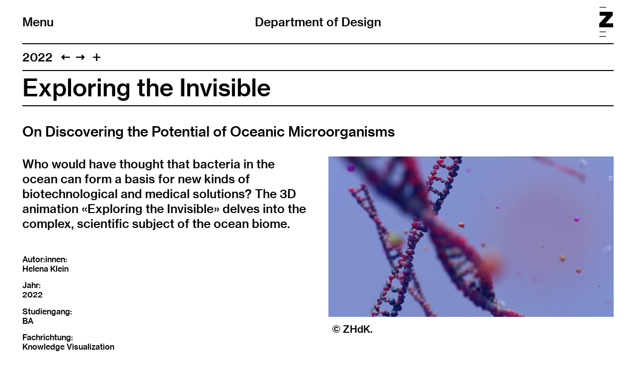

--- FILE ---
content_type: text/html; charset=utf-8
request_url: https://design.zhdk.ch/en/diploma-archive/2022/exploring-the-invisible/
body_size: 8383
content:
<!doctype html>
<!--

    Developed by Süpèr (Daniel Stutz)
    https://sprspr.dev

--><html lang="de" class=" tpl-diploma-project page-5551"><head><meta charset="utf-8"><title>Exploring the Invisible – Department of Design ZHdK</title><meta name="viewport" content="width=device-width, initial-scale=1"><link rel="stylesheet" href="/site/templates/build/main.css?3e"><script src="/site/templates/build/head.js?3e"></script><meta property='og:site_name' content='Department of Design'><meta property='og:title' content='Exploring the Invisible'><meta property='og:type' content='article'><meta property='og:url' content='https://design.zhdk.ch/en/diploma-archive/2022/exploring-the-invisible/'><meta property='og:description' content=''><meta property='og:image' content='https://design.zhdk.ch/site/assets/files/5555/zhdk-design-abin6f1d.800x0.jpg'><meta property='og:image:type' content='image/jpeg'><meta property='og:image:width' content='800'><meta property='og:image:height' content='450'><meta property='article:author' content='https://design.zhdk.ch/en/'><meta property='article:publisher' content='https://design.zhdk.ch/en/'><meta property='fb:app_id' content='966242223397117'></head><body><div class="inner"><header role="banner"><div class="header-top"><div class="inner"><h1 class="page-title"><a href="/en/">Department of Design</a></h1><div class="nav-title"><button id="toggle-nav"><span class="nav-icon" data-icon="&#xE003;"></span>Menu</button></div><div class="zhdk-title"><div class="inner"><a href="https://www.zhdk.ch/" target="_blank"><svg version="1.1" id="Ebene_1" xmlns="http://www.w3.org/2000/svg" xmlns:xlink="http://www.w3.org/1999/xlink" x="0px" y="0px" viewBox="0 0 465.9 1000" style="enable-background:new 0 0 465.9 1000;" xml:space="preserve"><path class="st0" d="M227.2,1000H8.5v-22.3h218.7V1000z M227.2,845.7H8.5v-22.3h218.7V845.7z M228.1,22.3H9.4V0h218.7V22.3z"/><polygon class="st0" points="0,684.5 465.9,684.5 465.9,550.8 209.6,550.8 454.2,279.9 454.2,163.1 13.9,163.1 13.9,296.7 242.4,296.7 0,558.9 0,684.5"/></svg></a></div></div></div></div><nav class="main-nav"><div class="inner"><ul><li class="level-1"><a href="/en/news/">News</a></li><li class="level-1 has-children"><a href="/en/department/">About</a><ul><li class="level-2"><a href="/en/department/about/">About</a></li><li class="level-2"><a href="/en/department/education/">Studium</a></li><li class="level-2"><a href="/en/department/forschung/">Institute for Design Research</a></li></ul></li><li class="level-1 has-children"><a href="/en/diploma-2025/">Diploma 2025</a><ul><li class="level-2"><a href="/en/diploma-2025/about/">About</a></li><li class="level-2"><a href="/en/diploma-2025/programme/">Programme</a></li><li class="level-2"><a href="/en/diploma-2025/diplomprojekte/">Diplomprojekte</a></li><li class="level-2"><a href="/en/diploma-2025/zhdk-foerderpreis-design/">ZHdK Förderpreis Design</a></li><li class="level-2"><a href="/en/diploma-2025/sda-bachelor-award/">SDA Bachelor Award</a></li><li class="level-2"><a href="/en/diploma-2025/punch-prize/">Punch Prize</a></li></ul></li><li class="level-1 has-children"><a href="/en/infotag-design-2025/">Infotag Design</a><ul><li class="level-2"><a href="/en/infotag-design-2025/about/">About</a></li><li class="level-2"><a href="/en/infotag-design-2025/programm/">Programm</a></li><li class="level-2"><a href="/en/infotag-design-2025/major-minor/">Major-Minor</a></li><li class="level-2"><a href="/en/infotag-design-2025/anmeldeprozess/">Registration process</a></li><li class="level-2"><a href="/en/infotag-design-2025/mamajor-online/">Online presentation MA Major Design</a></li></ul></li><li class="level-1 parent"><a href="/en/diploma-archive/">Diploma archive</a></li><li class="level-1"><a href="/en/behind-the-scenes/">Behind the Scenes</a></li><li class="level-1"><a href="/en/design-market/">Design Market</a></li><li class="level-1"><a href="/en/showcase-design/">Showcase Design</a></li><li class="level-1 has-children"><a href="/en/special-formats/">Special Formats</a><ul><li class="level-2"><a href="/en/special-formats/kein-kino/">Interdisciplinary lecture series KEIN KINO</a></li><li class="level-2"><a href="/en/special-formats/refresh/">REFRESH Festival</a></li><li class="level-2"><a href="/en/special-formats/podcast-publication-manifestos-for-design/">Podcast &amp; Publication «Manifestos for Design»</a></li></ul></li></ul><ul class="nav-appendix"><li class="select-language"><ul><li><a href='/diplom-archiv/2022/exploring-the-invisible/' data-language='2664'>Deutsch</a></li><li><a href='/en/diploma-archive/2022/exploring-the-invisible/' data-language='2666'>English</a></li></ul></li><li><a href="/en/impressum/">Impressum</a></li><li><a href="/en/legal-notes/">Legal notes</a></li></ul></div></nav></header><main class="layout-split"><header><nav class="paging"><ul class="paging-links"><li class="root-parent"><a href="/en/diploma-archive/2022/">2022</a></li><li class="prev-item"><a data-icon="&#xE005;" href="/en/diploma-archive/2022/in-the-heart-of-the-middle-ages/" title="In the Heart of the Middle Ages"></a></li><li class="next-item"><a data-icon="&#xE004;" href="/en/diploma-archive/2022/psychotic-bathtub/" title="Psychotic Bathtub"></a></li><li><button id="toggle-previews" data-icon="&#xE003;"></button></li></ul><ul class="page-previews"><li class="is-current"><a href="/en/diploma-archive/2022/exploring-the-invisible/" title="Exploring the Invisible"> <img src="[data-uri]" data-srcset="/site/assets/files/5555/zhdk-design-abin6f1d.0x240.jpg 2x,
                                /site/assets/files/5555/zhdk-design-abin6f1d.0x120.jpg" alt="Exploring the Invisible"> </a></li><li ><a href="/en/diploma-archive/2022/in-the-heart-of-the-middle-ages/" title="In the Heart of the Middle Ages"> <img src="[data-uri]" data-srcset="/site/assets/files/5549/zhdk-design-6nwwiljt.0x240.jpg 2x,
                                /site/assets/files/5549/zhdk-design-6nwwiljt.0x120.jpg" alt="In the Heart of the Middle Ages"> </a></li><li ><a href="/en/diploma-archive/2022/about-the-passage-of-time/" title="About the Passage of Time"> <img src="[data-uri]" data-srcset="/site/assets/files/5557/zhdk-design-zmt0y0c2.0x240.png 2x,
                                /site/assets/files/5557/zhdk-design-zmt0y0c2.0x120.png" alt="About the Passage of Time"> </a></li><li ><a href="/en/diploma-archive/2022/with-the-senses-of-a-spider/" title="With the Senses of a Spider"> <img src="[data-uri]" data-srcset="/site/assets/files/5529/zhdk-design-rjiepwgl.0x240.jpg 2x,
                                /site/assets/files/5529/zhdk-design-rjiepwgl.0x120.jpg" alt="With the Senses of a Spider"> </a></li><li ><a href="/en/diploma-archive/2022/on-the-trail/" title="On the Trail"> <img src="[data-uri]" data-srcset="/site/assets/files/5527/zhdk-design-dkgp9ide.0x240.jpg 2x,
                                /site/assets/files/5527/zhdk-design-dkgp9ide.0x120.jpg" alt="On the Trail"> </a></li><li ><a href="/en/diploma-archive/2022/here-comes-the-sun/" title="Here Comes the Sun"> <img src="[data-uri]" data-srcset="/site/assets/files/5505/zhdk-design-mmhpdubc.0x240.jpg 2x,
                                /site/assets/files/5505/zhdk-design-mmhpdubc.0x120.jpg" alt="Here Comes the Sun"> </a></li><li ><a href="/en/diploma-archive/2022/visuals-for-scientists/" title="Visuals for Scientists"> <img src="[data-uri]" data-srcset="/site/assets/files/5519/zhdk-design-nuhfhzk6.0x240.jpg 2x,
                                /site/assets/files/5519/zhdk-design-nuhfhzk6.0x120.jpg" alt="Visuals for Scientists"> </a></li><li ><a href="/en/diploma-archive/2022/footnote/" title="Footnote"> <img src="[data-uri]" data-srcset="/site/assets/files/5595/zhdk-design-lsrefzea.0x240.jpg 2x,
                                /site/assets/files/5595/zhdk-design-lsrefzea.0x120.jpg" alt="Footnote"> </a></li><li ><a href="/en/diploma-archive/2022/flaky/" title="Flaky"> <img src="[data-uri]" data-srcset="/site/assets/files/5559/zhdk-design-lc9e4xuy.0x240.jpg 2x,
                                /site/assets/files/5559/zhdk-design-lc9e4xuy.0x120.jpg" alt="Flaky"> </a></li><li ><a href="/en/diploma-archive/2022/designing-the-post-museum/" title="Designing the Post-Museum"> <img src="[data-uri]" data-srcset="/site/assets/files/5561/zhdk-design-ue7tn4yc.0x240.jpg 2x,
                                /site/assets/files/5561/zhdk-design-ue7tn4yc.0x120.jpg" alt="Designing the Post-Museum"> </a></li><li ><a href="/en/diploma-archive/2022/white-gold/" title="White Gold"> <img src="[data-uri]" data-srcset="/site/assets/files/5563/zhdk-design-r1yvw9ed.0x240.jpg 2x,
                                /site/assets/files/5563/zhdk-design-r1yvw9ed.0x120.jpg" alt="White Gold"> </a></li><li ><a href="/en/diploma-archive/2022/self-me/" title="SELF-ME"> <img src="[data-uri]" data-srcset="/site/assets/files/5565/zhdk-design-w3lumxz6.0x240.jpg 2x,
                                /site/assets/files/5565/zhdk-design-w3lumxz6.0x120.jpg" alt="SELF-ME"> </a></li><li ><a href="/en/diploma-archive/2022/pagoda.tmos/" title="Pagoda.tmos"> <img src="[data-uri]" data-srcset="/site/assets/files/5567/zhdk-design-xqjesenq.0x240.jpg 2x,
                                /site/assets/files/5567/zhdk-design-xqjesenq.0x120.jpg" alt="Pagoda.tmos"> </a></li><li ><a href="/en/diploma-archive/2022/the-weight-of-their-words/" title="The Weight of Their Words"> <img src="[data-uri]" data-srcset="/site/assets/files/5569/zhdk-design-egqwysvh.0x240.jpg 2x,
                                /site/assets/files/5569/zhdk-design-egqwysvh.0x120.jpg" alt="The Weight of Their Words"> </a></li><li ><a href="/en/diploma-archive/2022/bouncer/" title="Bouncer"> <img src="[data-uri]" data-srcset="/site/assets/files/5571/zhdk-design-2glvjti8.0x240.jpg 2x,
                                /site/assets/files/5571/zhdk-design-2glvjti8.0x120.jpg" alt="Bouncer"> </a></li><li ><a href="/en/diploma-archive/2022/garden-of-doing/" title="Garden of Doing"> <img src="[data-uri]" data-srcset="/site/assets/files/5573/zhdk-design-sntzootc.0x240.jpg 2x,
                                /site/assets/files/5573/zhdk-design-sntzootc.0x120.jpg" alt="Garden of Doing"> </a></li><li ><a href="/en/diploma-archive/2022/ghoersch-mi/" title="Ghörsch mi?"> <img src="[data-uri]" data-srcset="/site/assets/files/5575/zhdk-design-kgzlxqmo.0x240.jpg 2x,
                                /site/assets/files/5575/zhdk-design-kgzlxqmo.0x120.jpg" alt="Ghörsch mi?"> </a></li><li ><a href="/en/diploma-archive/2022/einetonne.ch/" title="einetonne.ch"> <img src="[data-uri]" data-srcset="/site/assets/files/5465/zhdk-design-vas7intz.0x240.jpg 2x,
                                /site/assets/files/5465/zhdk-design-vas7intz.0x120.jpg" alt="einetonne.ch"> </a></li><li ><a href="/en/diploma-archive/2022/movement-of-the-body/" title="Movement of the Body"> <img src="[data-uri]" data-srcset="/site/assets/files/5579/zhdk-design-wklaxtl0.0x240.jpg 2x,
                                /site/assets/files/5579/zhdk-design-wklaxtl0.0x120.jpg" alt="Movement of the Body"> </a></li><li ><a href="/en/diploma-archive/2022/durchzug/" title="Durchzug"> <img src="[data-uri]" data-srcset="/site/assets/files/5457/zhdk-design-dhizxdwl.0x240.jpg 2x,
                                /site/assets/files/5457/zhdk-design-dhizxdwl.0x120.jpg" alt="Durchzug"> </a></li><li ><a href="/en/diploma-archive/2022/feeding-back/" title="feeding back"> <img src="[data-uri]" data-srcset="/site/assets/files/5583/zhdk-design-gdbewlne.0x240.jpg 2x,
                                /site/assets/files/5583/zhdk-design-gdbewlne.0x120.jpg" alt="feeding back"> </a></li><li ><a href="/en/diploma-archive/2022/sonic-surfing/" title="Sonic Surfing"> <img src="[data-uri]" data-srcset="/site/assets/files/5585/zhdk-design-qvziwiue.0x240.jpg 2x,
                                /site/assets/files/5585/zhdk-design-qvziwiue.0x120.jpg" alt="Sonic Surfing"> </a></li><li ><a href="/en/diploma-archive/2022/block/" title="Block"> <img src="[data-uri]" data-srcset="/site/assets/files/5437/zhdk-design-vstuk7q5.0x240.jpg 2x,
                                /site/assets/files/5437/zhdk-design-vstuk7q5.0x120.jpg" alt="Block"> </a></li><li ><a href="/en/diploma-archive/2022/zoi/" title="ZOI"> <img src="[data-uri]" data-srcset="/site/assets/files/5589/zhdk-design-ill8ftug.0x240.jpg 2x,
                                /site/assets/files/5589/zhdk-design-ill8ftug.0x120.jpg" alt="ZOI"> </a></li><li ><a href="/en/diploma-archive/2022/la-muerte/" title="La Muerte"> <img src="[data-uri]" data-srcset="/site/assets/files/5431/zhdk-design-mu4zzbj0.0x240.jpg 2x,
                                /site/assets/files/5431/zhdk-design-mu4zzbj0.0x120.jpg" alt="La Muerte"> </a></li><li ><a href="/en/diploma-archive/2022/counterworlds/" title="Counterworlds"> <img src="[data-uri]" data-srcset="/site/assets/files/5425/zhdk-design-9ttoqeoj.0x240.jpg 2x,
                                /site/assets/files/5425/zhdk-design-9ttoqeoj.0x120.jpg" alt="Counterworlds"> </a></li><li ><a href="/en/diploma-archive/2022/white-eyes-black-skin/" title="White Eyes, Black Skin"> <img src="[data-uri]" data-srcset="/site/assets/files/5419/zhdk-design-wtdxjaok.0x240.png 2x,
                                /site/assets/files/5419/zhdk-design-wtdxjaok.0x120.png" alt="White Eyes, Black Skin"> </a></li><li ><a href="/en/diploma-archive/2022/project-taboo/" title="Project Taboo"> <img src="[data-uri]" data-srcset="/site/assets/files/5413/zhdk-design-v1orqgnn.0x240.png 2x,
                                /site/assets/files/5413/zhdk-design-v1orqgnn.0x120.png" alt="Project Taboo"> </a></li><li ><a href="/en/diploma-archive/2022/rarbbithole/" title="RABBITHOLE"> <img src="[data-uri]" data-srcset="/site/assets/files/5407/zhdk-design-szizhkux.0x240.jpg 2x,
                                /site/assets/files/5407/zhdk-design-szizhkux.0x120.jpg" alt="RABBITHOLE"> </a></li><li ><a href="/en/diploma-archive/2022/in-the-fridge-an-animated-short-film/" title="In the Fridge"> <img src="[data-uri]" data-srcset="/site/assets/files/5399/zhdk-design-cl3yz4wi.0x240.png 2x,
                                /site/assets/files/5399/zhdk-design-cl3yz4wi.0x120.png" alt="In the Fridge"> </a></li><li ><a href="/en/diploma-archive/2022/chf-1.14kg/" title="CHF 1.14kg"> <img src="[data-uri]" data-srcset="/site/assets/files/5383/zhdk-design-xyjg0f63.0x240.jpg 2x,
                                /site/assets/files/5383/zhdk-design-xyjg0f63.0x120.jpg" alt="CHF 1.14kg"> </a></li><li ><a href="/en/diploma-archive/2022/data-donation/" title="Data Donation"> <img src="[data-uri]" data-srcset="/site/assets/files/5391/zhdk-design-ni3zwqjl.0x240.jpg 2x,
                                /site/assets/files/5391/zhdk-design-ni3zwqjl.0x120.jpg" alt="Data Donation"> </a></li><li ><a href="/en/diploma-archive/2022/rollator-kaffi/" title="Rollator-Kaffi"> <img src="[data-uri]" data-srcset="/site/assets/files/5377/zhdk-design-v7j382cb.0x240.jpg 2x,
                                /site/assets/files/5377/zhdk-design-v7j382cb.0x120.jpg" alt="Rollator-Kaffi"> </a></li><li ><a href="/en/diploma-archive/2022/home-sweet-home/" title="Home, Sweet Home"> <img src="[data-uri]" data-srcset="/site/assets/files/5371/zhdk-design-avewtbqq.0x240.jpg 2x,
                                /site/assets/files/5371/zhdk-design-avewtbqq.0x120.jpg" alt="Home, Sweet Home"> </a></li><li ><a href="/en/diploma-archive/2022/radical-matter/" title="Radical Matter"> <img src="[data-uri]" data-srcset="/site/assets/files/5361/zhdk-design-mml8uwa0.0x240.jpg 2x,
                                /site/assets/files/5361/zhdk-design-mml8uwa0.0x120.jpg" alt="Radical Matter"> </a></li><li ><a href="/en/diploma-archive/2022/life-bubbles/" title="LiFE BUBBLES"> <img src="[data-uri]" data-srcset="/site/assets/files/5359/zhdk-design-iwmbfqan.0x240.jpg 2x,
                                /site/assets/files/5359/zhdk-design-iwmbfqan.0x120.jpg" alt="LiFE BUBBLES"> </a></li><li ><a href="/en/diploma-archive/2022/love-design/" title="Love Design"> <img src="[data-uri]" data-srcset="/site/assets/files/5353/zhdk-design-a6uow3tz.0x240.jpg 2x,
                                /site/assets/files/5353/zhdk-design-a6uow3tz.0x120.jpg" alt="Love Design"> </a></li><li ><a href="/en/diploma-archive/2022/pivot/" title="Pivot"> <img src="[data-uri]" data-srcset="/site/assets/files/5343/zhdk-design-oyi2m5o7.0x240.jpg 2x,
                                /site/assets/files/5343/zhdk-design-oyi2m5o7.0x120.jpg" alt="Pivot"> </a></li><li ><a href="/en/diploma-archive/2022/me/" title="ME?!"> <img src="[data-uri]" data-srcset="/site/assets/files/5341/zhdk-design-x582jdrg.0x240.jpg 2x,
                                /site/assets/files/5341/zhdk-design-x582jdrg.0x120.jpg" alt="ME?!"> </a></li><li ><a href="/en/diploma-archive/2022/micromates/" title="Micromates"> <img src="[data-uri]" data-srcset="/site/assets/files/5335/zhdk-design-auwe3umv.0x240.jpg 2x,
                                /site/assets/files/5335/zhdk-design-auwe3umv.0x120.jpg" alt="Micromates"> </a></li><li ><a href="/en/diploma-archive/2022/various-press/" title="VARIOUS PRESS"> <img src="[data-uri]" data-srcset="/site/assets/files/5325/zhdk-design-sm9bkjte.0x240.jpg 2x,
                                /site/assets/files/5325/zhdk-design-sm9bkjte.0x120.jpg" alt="VARIOUS PRESS"> </a></li><li ><a href="/en/diploma-archive/2022/aqua-tofana/" title="AQUA:TOFANA"> <img src="[data-uri]" data-srcset="/site/assets/files/5319/zhdk-design-zjqaoqc9.0x240.jpg 2x,
                                /site/assets/files/5319/zhdk-design-zjqaoqc9.0x120.jpg" alt="AQUA:TOFANA"> </a></li><li ><a href="/en/diploma-archive/2022/akina/" title="Akina"> <img src="[data-uri]" data-srcset="/site/assets/files/5593/zhdk-design-gzqbfvng.0x240.jpg 2x,
                                /site/assets/files/5593/zhdk-design-gzqbfvng.0x120.jpg" alt="Akina"> </a></li><li ><a href="/en/diploma-archive/2022/5m2-collective/" title="5m2 Collective"> <img src="[data-uri]" data-srcset="/site/assets/files/5313/zhdk-design-q6mfxmim.0x240.jpg 2x,
                                /site/assets/files/5313/zhdk-design-q6mfxmim.0x120.jpg" alt="5m2 Collective"> </a></li><li ><a href="/en/diploma-archive/2022/branded-masculinity/" title="Branded Masculinity"> <img src="[data-uri]" data-srcset="/site/assets/files/5307/zhdk-design-d8xirwwy.0x240.jpg 2x,
                                /site/assets/files/5307/zhdk-design-d8xirwwy.0x120.jpg" alt="Branded Masculinity"> </a></li><li ><a href="/en/diploma-archive/2022/melting-pot/" title="Melting Pot"> <img src="[data-uri]" data-srcset="/site/assets/files/5301/zhdk-design-figflhru.0x240.jpg 2x,
                                /site/assets/files/5301/zhdk-design-figflhru.0x120.jpg" alt="Melting Pot"> </a></li><li ><a href="/en/diploma-archive/2022/models-or-waste/" title="Models or Waste?"> <img src="[data-uri]" data-srcset="/site/assets/files/5295/zhdk-design-yhivn23q.0x240.jpg 2x,
                                /site/assets/files/5295/zhdk-design-yhivn23q.0x120.jpg" alt="Models or Waste?"> </a></li><li ><a href="/en/diploma-archive/2022/tough-talk/" title="tough talk"> <img src="[data-uri]" data-srcset="/site/assets/files/5289/zhdk-design-k9lmkoge.0x240.jpg 2x,
                                /site/assets/files/5289/zhdk-design-k9lmkoge.0x120.jpg" alt="tough talk"> </a></li><li ><a href="/en/diploma-archive/2022/augmented-creativity/" title="Augmented Creativity"> <img src="[data-uri]" data-srcset="/site/assets/files/5283/zhdk-design-4f5oounu.0x240.jpg 2x,
                                /site/assets/files/5283/zhdk-design-4f5oounu.0x120.jpg" alt="Augmented Creativity"> </a></li><li ><a href="/en/diploma-archive/2022/designing-for-more-than-human-futures/" title="Designing for More than Human Futures"> <img src="[data-uri]" data-srcset="/site/assets/files/5277/zhdk-design-lvrugclm.0x240.jpg 2x,
                                /site/assets/files/5277/zhdk-design-lvrugclm.0x120.jpg" alt="Designing for More than Human Futures"> </a></li><li ><a href="/en/diploma-archive/2022/be-anyone-be-no-one/" title="Be Anyone, Be No One"> <img src="[data-uri]" data-srcset="/site/assets/files/5271/zhdk-design-9crmyk1x.0x240.jpg 2x,
                                /site/assets/files/5271/zhdk-design-9crmyk1x.0x120.jpg" alt="Be Anyone, Be No One"> </a></li><li ><a href="/en/diploma-archive/2022/inbet-a-ween/" title="Inbet[a]ween"> <img src="[data-uri]" data-srcset="/site/assets/files/5265/zhdk-design-pqxlsxhd.0x240.jpg 2x,
                                /site/assets/files/5265/zhdk-design-pqxlsxhd.0x120.jpg" alt="Inbet[a]ween"> </a></li><li ><a href="/en/diploma-archive/2022/moots/" title="Moots"> <img src="[data-uri]" data-srcset="/site/assets/files/5255/zhdk-design-ob1gmjcq.0x240.jpg 2x,
                                /site/assets/files/5255/zhdk-design-ob1gmjcq.0x120.jpg" alt="Moots"> </a></li><li ><a href="/en/diploma-archive/2022/hypegenossenschaft/" title="Hypegenossenschaft"> <img src="[data-uri]" data-srcset="/site/assets/files/5253/zhdk-design-fxd5hu9q.0x240.jpg 2x,
                                /site/assets/files/5253/zhdk-design-fxd5hu9q.0x120.jpg" alt="Hypegenossenschaft"> </a></li><li ><a href="/en/diploma-archive/2022/hereafter/" title="Hereafter"> <img src="[data-uri]" data-srcset="/site/assets/files/5247/zhdk-design-ed995gwg.0x240.jpg 2x,
                                /site/assets/files/5247/zhdk-design-ed995gwg.0x120.jpg" alt="Hereafter"> </a></li><li ><a href="/en/diploma-archive/2022/sensitive-material/" title="Sensitive Material"> <img src="[data-uri]" data-srcset="/site/assets/files/5239/zhdk-design-xtlbrcfa.0x240.jpg 2x,
                                /site/assets/files/5239/zhdk-design-xtlbrcfa.0x120.jpg" alt="Sensitive Material"> </a></li><li ><a href="/en/diploma-archive/2022/part-of-the-problem-or-part-of-the-solution-on-the-possibilities-and-limitations-of-acting-as-a-designer-in-times-of-crisis/" title="Part of the Problem or Part of the Solution? – On the Possibilities and Limitations of Acting as a Designer in Times of Crisis"> <img src="[data-uri]" data-srcset="/site/assets/files/5233/zhdk-design-ekgtfspb.0x240.png 2x,
                                /site/assets/files/5233/zhdk-design-ekgtfspb.0x120.png" alt="Part of the Problem or Part of the Solution? – On the Possibilities and Limitations of Acting as a Designer in Times of Crisis"> </a></li><li ><a href="/en/diploma-archive/2022/typography-is-positions-regarding-knowledge-transfer-through-typography-in-book-design/" title="Typography Is – Positions Regarding Knowledge Transfer through Typography in Book Design"> <img src="[data-uri]" data-srcset="/site/assets/files/5227/zhdk-design-j6wqgmhu.0x240.jpg 2x,
                                /site/assets/files/5227/zhdk-design-j6wqgmhu.0x120.jpg" alt="Typography Is – Positions Regarding Knowledge Transfer through Typography in Book Design"> </a></li><li ><a href="/en/diploma-archive/2022/speaking-bread-relationships-beyond-materiality/" title="Speaking Bread – Relationships beyond Materiality"> <img src="[data-uri]" data-srcset="/site/assets/files/5217/zhdk-design-cofmklpm.0x240.jpg 2x,
                                /site/assets/files/5217/zhdk-design-cofmklpm.0x120.jpg" alt="Speaking Bread – Relationships beyond Materiality"> </a></li><li ><a href="/en/diploma-archive/2022/new-minimalism-developing-a-concept-for-visual-brand-communication/" title="New Minimalism – Developing a Concept for Visual Brand Communication"> <img src="[data-uri]" data-srcset="/site/assets/files/5215/zhdk-design-3sw3rqms.0x240.jpg 2x,
                                /site/assets/files/5215/zhdk-design-3sw3rqms.0x120.jpg" alt="New Minimalism – Developing a Concept for Visual Brand Communication"> </a></li><li ><a href="/en/diploma-archive/2022/in-the-making/" title="in the making"> <img src="[data-uri]" data-srcset="/site/assets/files/5241/zhdk-design-nmkjqmmn.0x240.jpg 2x,
                                /site/assets/files/5241/zhdk-design-nmkjqmmn.0x120.jpg" alt="in the making"> </a></li><li ><a href="/en/diploma-archive/2022/bildspiel/" title="bildspiel"> <img src="[data-uri]" data-srcset="/site/assets/files/5205/zhdk-design-ief9nmed.0x240.jpg 2x,
                                /site/assets/files/5205/zhdk-design-ief9nmed.0x120.jpg" alt="bildspiel"> </a></li><li ><a href="/en/diploma-archive/2022/our-stories-how-do-we-talk-about-racism/" title="Our Stories – How Do We Talk about Racism?"> <img src="[data-uri]" data-srcset="/site/assets/files/5199/zhdk-design-4c44bu4s.0x240.jpg 2x,
                                /site/assets/files/5199/zhdk-design-4c44bu4s.0x120.jpg" alt="Our Stories – How Do We Talk about Racism?"> </a></li><li ><a href="/en/diploma-archive/2022/we-the-many-ting-self-1/" title="We [the many] Ting Self"> <img src="[data-uri]" data-srcset="/site/assets/files/5193/zhdk-design-giqgvcdv.0x240.jpg 2x,
                                /site/assets/files/5193/zhdk-design-giqgvcdv.0x120.jpg" alt="We [the many] Ting Self"> </a></li><li ><a href="/en/diploma-archive/2022/interlangue/" title="Interlangue"> <img src="[data-uri]" data-srcset="/site/assets/files/5179/zhdk-design-npbe4e2z.0x240.jpg 2x,
                                /site/assets/files/5179/zhdk-design-npbe4e2z.0x120.jpg" alt="Interlangue"> </a></li><li ><a href="/en/diploma-archive/2022/red/" title="RED"> <img src="[data-uri]" data-srcset="/site/assets/files/5177/zhdk-design-ocofw2zb.0x240.jpg 2x,
                                /site/assets/files/5177/zhdk-design-ocofw2zb.0x120.jpg" alt="RED"> </a></li><li ><a href="/en/diploma-archive/2022/in-the-divide/" title="In the Divide"> <img src="[data-uri]" data-srcset="/site/assets/files/5171/zhdk-design-eoec5kfb.0x240.jpg 2x,
                                /site/assets/files/5171/zhdk-design-eoec5kfb.0x120.jpg" alt="In the Divide"> </a></li><li ><a href="/en/diploma-archive/2022/its-time/" title="It’s Time!"> <img src="[data-uri]" data-srcset="/site/assets/files/5163/zhdk-design-v7kxfwek.0x240.jpg 2x,
                                /site/assets/files/5163/zhdk-design-v7kxfwek.0x120.jpg" alt="It’s Time!"> </a></li><li ><a href="/en/diploma-archive/2022/alternate-connections/" title="Alternate Connections"> <img src="[data-uri]" data-srcset="/site/assets/files/5157/zhdk-design-tv1pkxnx.0x240.jpg 2x,
                                /site/assets/files/5157/zhdk-design-tv1pkxnx.0x120.jpg" alt="Alternate Connections"> </a></li><li ><a href="/en/diploma-archive/2022/handle-with-care/" title="handle with care"> <img src="[data-uri]" data-srcset="/site/assets/files/5151/zhdk-design-2quiw71h.0x240.png 2x,
                                /site/assets/files/5151/zhdk-design-2quiw71h.0x120.png" alt="handle with care"> </a></li><li ><a href="/en/diploma-archive/2022/offshore/" title="Offshore"> <img src="[data-uri]" data-srcset="/site/assets/files/5145/zhdk-design-pwfkfvtk.0x240.jpg 2x,
                                /site/assets/files/5145/zhdk-design-pwfkfvtk.0x120.jpg" alt="Offshore"> </a></li><li ><a href="/en/diploma-archive/2022/yas-queen/" title="Yas Queen"> <img src="[data-uri]" data-srcset="/site/assets/files/5139/zhdk-design-yk7uovbs.0x240.jpg 2x,
                                /site/assets/files/5139/zhdk-design-yk7uovbs.0x120.jpg" alt="Yas Queen"> </a></li><li ><a href="/en/diploma-archive/2022/itera-the-way-of-type/" title="Itera – The Way of Type"> <img src="[data-uri]" data-srcset="/site/assets/files/5129/zhdk-design-tztxmbgh.0x240.jpg 2x,
                                /site/assets/files/5129/zhdk-design-tztxmbgh.0x120.jpg" alt="Itera – The Way of Type"> </a></li><li ><a href="/en/diploma-archive/2022/inside-the-box/" title="inside the box"> <img src="[data-uri]" data-srcset="/site/assets/files/5125/zhdk-design-usxto1lz.0x240.png 2x,
                                /site/assets/files/5125/zhdk-design-usxto1lz.0x120.png" alt="inside the box"> </a></li><li ><a href="/en/diploma-archive/2022/you/" title="U"> <img src="[data-uri]" data-srcset="/site/assets/files/5119/zhdk-design-dkexm6pm.0x240.jpg 2x,
                                /site/assets/files/5119/zhdk-design-dkexm6pm.0x120.jpg" alt="U"> </a></li><li ><a href="/en/diploma-archive/2022/the-glass-ceiling/" title="The Glass Ceiling"> <img src="[data-uri]" data-srcset="/site/assets/files/5113/zhdk-design-wspldfhe.0x240.jpg 2x,
                                /site/assets/files/5113/zhdk-design-wspldfhe.0x120.jpg" alt="The Glass Ceiling"> </a></li><li ><a href="/en/diploma-archive/2022/memento-vitae/" title="Memento vitae"> <img src="[data-uri]" data-srcset="/site/assets/files/5107/zhdk-design-fhcyhkgf.0x240.jpg 2x,
                                /site/assets/files/5107/zhdk-design-fhcyhkgf.0x120.jpg" alt="Memento vitae"> </a></li><li ><a href="/en/diploma-archive/2022/on-the-head-about-the-hat/" title="On the Head, about the Hat"> <img src="[data-uri]" data-srcset="/site/assets/files/5101/zhdk-design-6ftgptte.0x240.jpg 2x,
                                /site/assets/files/5101/zhdk-design-6ftgptte.0x120.jpg" alt="On the Head, about the Hat"> </a></li><li ><a href="/en/diploma-archive/2022/out-of-line-a-visual-script/" title="Out of Line – A Visual Script"> <img src="[data-uri]" data-srcset="/site/assets/files/5095/zhdk-design-xvju8e7l.0x240.jpg 2x,
                                /site/assets/files/5095/zhdk-design-xvju8e7l.0x120.jpg" alt="Out of Line – A Visual Script"> </a></li><li ><a href="/en/diploma-archive/2022/fav-app-for-running-events/" title="«FAV» – App for Running Events"> <img src="[data-uri]" data-srcset="/site/assets/files/5089/zhdk-design-kzdz8uqj.0x240.jpg 2x,
                                /site/assets/files/5089/zhdk-design-kzdz8uqj.0x120.jpg" alt="«FAV» – App for Running Events"> </a></li><li ><a href="/en/diploma-archive/2022/365-im-alive/" title="365 I’m Alive"> <img src="[data-uri]" data-srcset="/site/assets/files/5083/zhdk-design-aaeuxey2.0x240.jpg 2x,
                                /site/assets/files/5083/zhdk-design-aaeuxey2.0x120.jpg" alt="365 I’m Alive"> </a></li><li ><a href="/en/diploma-archive/2022/out-of-office/" title="Out of Office"> <img src="[data-uri]" data-srcset="/site/assets/files/5025/zhdk-design-kouqktv0.0x240.jpg 2x,
                                /site/assets/files/5025/zhdk-design-kouqktv0.0x120.jpg" alt="Out of Office"> </a></li><li ><a href="/en/diploma-archive/2022/scannit/" title="Scan’nit"> <img src="[data-uri]" data-srcset="/site/assets/files/5029/zhdk-design-fgfdhfup.0x240.jpg 2x,
                                /site/assets/files/5029/zhdk-design-fgfdhfup.0x120.jpg" alt="Scan’nit"> </a></li><li ><a href="/en/diploma-archive/2022/ab-chair/" title="AB Chair"> <img src="[data-uri]" data-srcset="/site/assets/files/5013/zhdk-design-eg2dgfg5.0x240.jpg 2x,
                                /site/assets/files/5013/zhdk-design-eg2dgfg5.0x120.jpg" alt="AB Chair"> </a></li><li ><a href="/en/diploma-archive/2022/neurospot/" title="Neurospot"> <img src="[data-uri]" data-srcset="/site/assets/files/5035/zhdk-design-ua6xcqyl.0x240.jpg 2x,
                                /site/assets/files/5035/zhdk-design-ua6xcqyl.0x120.jpg" alt="Neurospot"> </a></li><li ><a href="/en/diploma-archive/2022/volf/" title="Volf"> <img src="[data-uri]" data-srcset="/site/assets/files/5059/zhdk-design-7uvnwohd.0x240.jpg 2x,
                                /site/assets/files/5059/zhdk-design-7uvnwohd.0x120.jpg" alt="Volf"> </a></li><li ><a href="/en/diploma-archive/2022/nerid/" title="Ne’rid"> <img src="[data-uri]" data-srcset="/site/assets/files/5045/zhdk-design-yldnezu2.0x240.png 2x,
                                /site/assets/files/5045/zhdk-design-yldnezu2.0x120.png" alt="Ne’rid"> </a></li><li ><a href="/en/diploma-archive/2022/air-lab/" title="Air Lab"> <img src="[data-uri]" data-srcset="/site/assets/files/5061/zhdk-design-o2zewtwk.0x240.jpg 2x,
                                /site/assets/files/5061/zhdk-design-o2zewtwk.0x120.jpg" alt="Air Lab"> </a></li><li ><a href="/en/diploma-archive/2022/bottlespotter/" title="Bottlespotter"> <img src="[data-uri]" data-srcset="/site/assets/files/5053/zhdk-design-trwsq8o8.0x240.jpg 2x,
                                /site/assets/files/5053/zhdk-design-trwsq8o8.0x120.jpg" alt="Bottlespotter"> </a></li><li ><a href="/en/diploma-archive/2022/re-act/" title="RE ACT"> <img src="[data-uri]" data-srcset="/site/assets/files/5015/zhdk-design-k3mnqmks.0x240.jpg 2x,
                                /site/assets/files/5015/zhdk-design-k3mnqmks.0x120.jpg" alt="RE ACT"> </a></li><li ><a href="/en/diploma-archive/2022/design-node/" title="Design Node"> <img src="[data-uri]" data-srcset="/site/assets/files/5007/zhdk-design-zc3ppcem.0x240.jpg 2x,
                                /site/assets/files/5007/zhdk-design-zc3ppcem.0x120.jpg" alt="Design Node"> </a></li><li ><a href="/en/diploma-archive/2022/stellar/" title="Stellar"> <img src="[data-uri]" data-srcset="/site/assets/files/5001/zhdk-design-rygyfdzm.0x240.jpg 2x,
                                /site/assets/files/5001/zhdk-design-rygyfdzm.0x120.jpg" alt="Stellar"> </a></li><li ><a href="/en/diploma-archive/2022/art-together/" title="Art Together"> <img src="[data-uri]" data-srcset="/site/assets/files/4995/zhdk-design-n0qfpymx.0x240.jpg 2x,
                                /site/assets/files/4995/zhdk-design-n0qfpymx.0x120.jpg" alt="Art Together"> </a></li><li ><a href="/en/diploma-archive/2022/where-is-my-mind/" title="Where Is My Mind?"> <img src="[data-uri]" data-srcset="/site/assets/files/4989/zhdk-design-awijwfur.0x240.png 2x,
                                /site/assets/files/4989/zhdk-design-awijwfur.0x120.png" alt="Where Is My Mind?"> </a></li><li ><a href="/en/diploma-archive/2022/pioneer/" title="Pioneer"> <img src="[data-uri]" data-srcset="/site/assets/files/4983/zhdk-design-xs1qhpxu.0x240.png 2x,
                                /site/assets/files/4983/zhdk-design-xs1qhpxu.0x120.png" alt="Pioneer"> </a></li><li ><a href="/en/diploma-archive/2022/planti/" title="Planti"> <img src="[data-uri]" data-srcset="/site/assets/files/4977/zhdk-design-j8gw3apt.0x240.jpg 2x,
                                /site/assets/files/4977/zhdk-design-j8gw3apt.0x120.jpg" alt="Planti"> </a></li><li ><a href="/en/diploma-archive/2022/piano-button/" title="Piano Button"> <img src="[data-uri]" data-srcset="/site/assets/files/4971/zhdk-design-ecsxp95f.0x240.png 2x,
                                /site/assets/files/4971/zhdk-design-ecsxp95f.0x120.png" alt="Piano Button"> </a></li><li ><a href="/en/diploma-archive/2022/tr33-low-skill-music-adventure/" title="TR33 – Low-Skill Music Adventure"> <img src="[data-uri]" data-srcset="/site/assets/files/4961/zhdk-design-4cxmeqe5.0x240.jpg 2x,
                                /site/assets/files/4961/zhdk-design-4cxmeqe5.0x120.jpg" alt="TR33 – Low-Skill Music Adventure"> </a></li><li ><a href="/en/diploma-archive/2022/the-adventure-of-chickenknight/" title="The Adventure of Chickenknight"> <img src="[data-uri]" data-srcset="/site/assets/files/4959/zhdk-design-dcinxoe4.0x240.png 2x,
                                /site/assets/files/4959/zhdk-design-dcinxoe4.0x120.png" alt="The Adventure of Chickenknight"> </a></li><li ><a href="/en/diploma-archive/2022/hikikomori/" title="Hikikomori"> <img src="[data-uri]" data-srcset="/site/assets/files/4953/zhdk-design-mzzbe2nj.0x240.png 2x,
                                /site/assets/files/4953/zhdk-design-mzzbe2nj.0x120.png" alt="Hikikomori"> </a></li><li ><a href="/en/diploma-archive/2022/aans-woods/" title="Aan&#039;s Woods"> <img src="[data-uri]" data-srcset="/site/assets/files/4947/zhdk-design-rkvso3uw.0x240.png 2x,
                                /site/assets/files/4947/zhdk-design-rkvso3uw.0x120.png" alt="Aan&#039;s Woods"> </a></li><li ><a href="/en/diploma-archive/2022/battle-of-the-witz/" title="Battle of the Witz"> <img src="[data-uri]" data-srcset="/site/assets/files/4941/zhdk-design-wvrvryee.0x240.png 2x,
                                /site/assets/files/4941/zhdk-design-wvrvryee.0x120.png" alt="Battle of the Witz"> </a></li><li ><a href="/en/diploma-archive/2022/wolkenfels/" title="Wolkenfels"> <img src="[data-uri]" data-srcset="/site/assets/files/4935/zhdk-design-lvteyjft.0x240.png 2x,
                                /site/assets/files/4935/zhdk-design-lvteyjft.0x120.png" alt="Wolkenfels"> </a></li><li ><a href="/en/diploma-archive/2022/breakthrough-birthday/" title="Breakthrough Birthday"> <img src="[data-uri]" data-srcset="/site/assets/files/4929/zhdk-design-tdmxwk8p.0x240.png 2x,
                                /site/assets/files/4929/zhdk-design-tdmxwk8p.0x120.png" alt="Breakthrough Birthday"> </a></li><li ><a href="/en/diploma-archive/2022/waldwarte/" title="Waldwarte"> <img src="[data-uri]" data-srcset="/site/assets/files/4923/zhdk-design-wzgnuw1d.0x240.png 2x,
                                /site/assets/files/4923/zhdk-design-wzgnuw1d.0x120.png" alt="Waldwarte"> </a></li><li ><a href="/en/diploma-archive/2022/raw-onions/" title="Raw Onions"> <img src="[data-uri]" data-srcset="/site/assets/files/4917/zhdk-design-sex9hlaj.0x240.png 2x,
                                /site/assets/files/4917/zhdk-design-sex9hlaj.0x120.png" alt="Raw Onions"> </a></li><li ><a href="/en/diploma-archive/2022/underlink/" title="Underlink"> <img src="[data-uri]" data-srcset="/site/assets/files/4911/zhdk-design-scp1mysq.0x240.png 2x,
                                /site/assets/files/4911/zhdk-design-scp1mysq.0x120.png" alt="Underlink"> </a></li><li ><a href="/en/diploma-archive/2022/kloppyssimo/" title="Kloppyssimo"> <img src="[data-uri]" data-srcset="/site/assets/files/4901/zhdk-design-pcnrukjd.0x240.jpg 2x,
                                /site/assets/files/4901/zhdk-design-pcnrukjd.0x120.jpg" alt="Kloppyssimo"> </a></li><li ><a href="/en/diploma-archive/2022/ottilie/" title="Ottilie"> <img src="[data-uri]" data-srcset="/site/assets/files/4899/zhdk-design-5ykzeqgk.0x240.png 2x,
                                /site/assets/files/4899/zhdk-design-5ykzeqgk.0x120.png" alt="Ottilie"> </a></li><li ><a href="/en/diploma-archive/2022/decompose/" title="Decompose"> <img src="[data-uri]" data-srcset="/site/assets/files/4893/zhdk-design-ru0fceef.0x240.png 2x,
                                /site/assets/files/4893/zhdk-design-ru0fceef.0x120.png" alt="Decompose"> </a></li><li ><a href="/en/diploma-archive/2022/one-kind-social-trials/" title="one kind – social trials"> <img src="[data-uri]" data-srcset="/site/assets/files/4887/zhdk-design-2pcdnnsh.0x240.png 2x,
                                /site/assets/files/4887/zhdk-design-2pcdnnsh.0x120.png" alt="one kind – social trials"> </a></li><li ><a href="/en/diploma-archive/2022/accalmie/" title="Accalmie"> <img src="[data-uri]" data-srcset="/site/assets/files/4881/zhdk-design-irqpkqk9.0x240.png 2x,
                                /site/assets/files/4881/zhdk-design-irqpkqk9.0x120.png" alt="Accalmie"> </a></li><li ><a href="/en/diploma-archive/2022/i-am-a-door-to-yourself/" title="I?Am – A Door to Yourself"> <img src="[data-uri]" data-srcset="/site/assets/files/4875/zhdk-design-sobsghv3.0x240.png 2x,
                                /site/assets/files/4875/zhdk-design-sobsghv3.0x120.png" alt="I?Am – A Door to Yourself"> </a></li><li ><a href="/en/diploma-archive/2022/tom-the-postgirl/" title="Tom The Postgirl"> <img src="[data-uri]" data-srcset="/site/assets/files/4869/zhdk-design-wgwtsune.0x240.png 2x,
                                /site/assets/files/4869/zhdk-design-wgwtsune.0x120.png" alt="Tom The Postgirl"> </a></li><li ><a href="/en/diploma-archive/2022/chasing-shadows/" title="Chasing Shadows"> <img src="[data-uri]" data-srcset="/site/assets/files/4863/zhdk-design-div47pxt.0x240.png 2x,
                                /site/assets/files/4863/zhdk-design-div47pxt.0x120.png" alt="Chasing Shadows"> </a></li><li ><a href="/en/diploma-archive/2022/air-tight/" title="Air-Tight"> <img src="[data-uri]" data-srcset="/site/assets/files/4857/zhdk-design-jwivcmmz.0x240.png 2x,
                                /site/assets/files/4857/zhdk-design-jwivcmmz.0x120.png" alt="Air-Tight"> </a></li><li ><a href="/en/diploma-archive/2022/family-ties/" title="Family Ties"> <img src="[data-uri]" data-srcset="/site/assets/files/4845/zhdk-design-jlxveiyg.0x240.jpg 2x,
                                /site/assets/files/4845/zhdk-design-jlxveiyg.0x120.jpg" alt="Family Ties"> </a></li><li ><a href="/en/diploma-archive/2022/conqueer/" title="Conqueer"> <img src="[data-uri]" data-srcset="/site/assets/files/4843/zhdk-design-lqv75giu.0x240.png 2x,
                                /site/assets/files/4843/zhdk-design-lqv75giu.0x120.png" alt="Conqueer"> </a></li><li ><a href="/en/diploma-archive/2022/psychotic-bathtub/" title="Psychotic Bathtub"> <img src="[data-uri]" data-srcset="/site/assets/files/4833/zhdk-design-jamb1xyl.0x240.jpg 2x,
                                /site/assets/files/4833/zhdk-design-jamb1xyl.0x120.jpg" alt="Psychotic Bathtub"> </a></li></ul></nav><h2>Exploring the Invisible</h2><div class="subtitle"><p>On Discovering the Potential of Oceanic Microorganisms</p></div></header><div class="body"><p>Who would have thought that bacteria in the ocean can form a basis for new kinds of biotechnological and medical solutions? The 3D animation «Exploring the Invisible» delves into the complex, scientific subject of the ocean biome. </p><div class="body-meta"><div class="meta-item"><div class="meta-title">Autor:innen</div><div class="meta-body">Helena Klein</div></div><div class="meta-item"><div class="meta-title">Jahr</div><div class="meta-body">2022</div></div><div class="meta-item"><div class="meta-title">Studiengang</div><div class="meta-body">BA</div></div><div class="meta-item"><div class="meta-title">Fachrichtung</div><div class="meta-body">Knowledge Visualization</div></div><div class="meta-item"><div class="meta-title">Themen</div><div class="meta-body">3D-Animation, Ozean, Mikroorganismen</div></div><div class="meta-item"><div class="meta-title">Kooperationspartner:innen</div><div class="meta-body"><p>Lucas Paoli, Shinichi Sunagawa – Sunagawa Labor Mikrobiologie, ETH Zürich</p></div></div><div class="meta-item"><div class="meta-title">Weitere Informationen</div><div class="meta-body"><p><a href="http://kvis.zhdk.ch/diplom-2022" target="_blank" rel="noreferrer noopener">kvis.zhdk.ch/diplom-2022</a></p></div></div></div></div><div class="media"><div class="images media-images"><figure><div class="media-container"><div class="media-outer" data-ratio="0.5625000000"><img src="[data-uri]" data-srcset="/site/assets/files/5555/zhdk-design-abin6f1d.1600x0.jpg 1600w,
                /site/assets/files/5555/zhdk-design-abin6f1d.1280x0.jpg 1280w,
                /site/assets/files/5555/zhdk-design-abin6f1d.800x0.jpg 800w,
                /site/assets/files/5555/zhdk-design-abin6f1d.640x0.jpg 640w,
                /site/assets/files/5555/zhdk-design-abin6f1d.480x0.jpg 480w,
                /site/assets/files/5555/zhdk-design-abin6f1d.320x0.jpg 320w" sizes="(min-width: 1280px) 45vw,
                93vw" alt="© ZHdK." class="lazyload"></div></div><figcaption>© ZHdK.</figcaption></figure></div></div></main></div><script src="https://cdn.jwplayer.com/libraries/yuEc7yFU.js"></script>
<script src="/site/templates/build/body.js?3e"></script><script>eval(function(p,a,c,k,e,r){e=function(c){return c.toString(a)};if(!''.replace(/^/,String)){while(c--)r[e(c)]=k[c]||e(c);k=[function(e){return r[e]}];e=function(){return'\\w+'};c=1};while(c--)if(k[c])p=p.replace(new RegExp('\\b'+e(c)+'\\b','g'),k[c]);return p}('4 7=g.b;4 2=3.p(\'r\');2.9=\'a/5\';2.c=\'d\';2.e=(\'6:\'==3.u.h?\'6:\':\'i:\')+\'//j.k.l/t/1.5?m=n&o=\'+7;(3.8(\'q\')[0]||3.8(\'s\')[0]).f(2);',31,31,'||mtiTracking|document|var|css|https|projectId|getElementsByTagName|type|text|MTIProjectId|rel|stylesheet|href|appendChild|window|protocol|http|fast|fonts|net|apiType|css|projectid|createElement|head|link|body||location'.split('|'),0,{}))</script><script>
            /*<![CDATA[*/
            (function() {
            var sz = document.createElement('script'); sz.type = 'text/javascript'; sz.async = true;
            sz.src = '//siteimproveanalytics.com/js/siteanalyze_6070325.js';
            var s = document.getElementsByTagName('script')[0]; s.parentNode.insertBefore(sz, s);
            })();
            /*]]>*/
        </script></body></html>